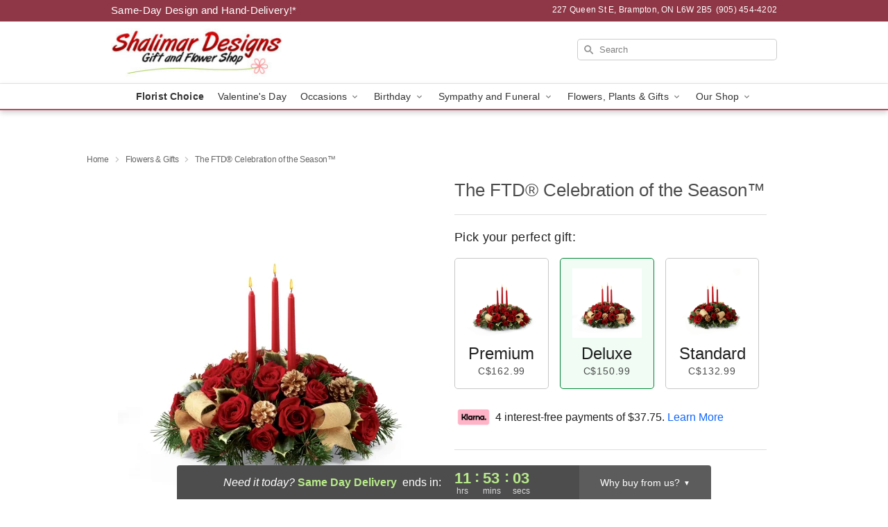

--- FILE ---
content_type: text/html; charset=UTF-8
request_url: https://www.shalimardesigns.com/flowers/the-ftd-celebration-of-the-season
body_size: 24289
content:
<!DOCTYPE html>
<html lang="en">

<head>
  <meta charset="UTF-8">
<meta name="msvalidate.01" content="" />
<meta name="verify-v1" content="XhZP0CODj6pHPWhi1FSquu1841UU6QeHunqdDiwLtiU" />
<meta name="google-site-verification" content="XhZP0CODj6pHPWhi1FSquu1841UU6QeHunqdDiwLtiU" />
<meta name="y_key" content="" />
<meta http-equiv="X-UA-Compatible" content="IE=edge" />
<meta http-equiv="Cache-Control" content="max-age=86400" />
<meta name="description" content="Order The FTD&reg; Celebration of the Season&trade;  for delivery in Brampton. Same day delivery available from Shalimar Flower Shop." />
<meta id="viewport" name="viewport" content="width=device-width, initial-scale=1">
<meta http-equiv="Content-Language" content="en-us" />  <link rel="preconnect" href="https://www.lovingly.com/" crossorigin> <link rel="dns-prefetch" href="https://www.lovingly.com/"><link rel="preconnect" href="https://res.cloudinary.com/" crossorigin> <link rel="dns-prefetch" href="https://res.cloudinary.com/"><link rel="preconnect" href="https://www.google.com/" crossorigin> <link rel="dns-prefetch" href="https://www.google.com/"><link rel="preconnect" href="https://fonts.gstatic.com/" crossorigin> <link rel="dns-prefetch" href="https://fonts.gstatic.com/"><link rel="preconnect" href="https://maps.google.com/" crossorigin> <link rel="dns-prefetch" href="https://maps.google.com/"><link rel="preconnect" href="https://ajax.googleapis.com/" crossorigin> <link rel="dns-prefetch" href="https://ajax.googleapis.com/"><link rel="preconnect" href="https://fonts.gstatic.com/" crossorigin> <link rel="dns-prefetch" href="https://fonts.gstatic.com/">
  
  <meta property="og:url" content="https://www.shalimardesigns.com/flowers/the-ftd-celebration-of-the-season" />
<meta property="og:type" content="website" />
<meta property="og:title" content="Send The FTD&amp;reg; Celebration of the Season&amp;trade;  in Brampton, ON - Shalimar Flower Shop" />
<meta property="og:description" content="Order The FTD&reg; Celebration of the Season&trade;  for delivery in Brampton. Same day delivery available from Shalimar Flower Shop." />
 
<meta property="og:image" content="http://res.cloudinary.com/ufn/image/upload/c_pad,f_auto,h_154,w_154/qsg3lb9lsk5ohohcfstb.jpg" />

<meta property="og:image:secure_url" content="https://res.cloudinary.com/ufn/image/upload/c_pad,f_auto,h_154,w_154/qsg3lb9lsk5ohohcfstb.jpg" />


<!-- Twitter cards -->

<meta name="twitter:card" content="summary_large_image">
<meta name="twitter:site" content="https://www.shalimardesigns.com/flowers/the-ftd-celebration-of-the-season">
<meta name="twitter:creator" content="">
<meta name="twitter:title" content="Send The FTD&reg; Celebration of the Season&trade;  in Brampton, ON - Shalimar Flower Shop">
<meta name="twitter:description" content="Order The FTD&reg; Celebration of the Season&trade;  for delivery in Brampton. Same day delivery available from Shalimar Flower Shop.">
<meta name="twitter:image" content="https://res.cloudinary.com/ufn/image/upload/c_pad,f_auto,h_154,w_154/qsg3lb9lsk5ohohcfstb.jpg">
  
    <link rel="canonical" href="https://www.shalimardesigns.com/flowers/the-ftd-celebration-of-the-season" />

  <!-- secure Fav and touch icons -->
<link rel="apple-touch-icon" sizes="57x57" href="https://res.cloudinary.com/ufn/image/upload/c_pad,h_57,w_57,fl_progressive,f_auto,q_auto/v1654277644/lovingly-logos/lovingly-favicon.ico">
<link rel="apple-touch-icon" sizes="114x114" href="https://res.cloudinary.com/ufn/image/upload/c_pad,h_114,w_114,fl_progressive,f_auto,q_auto/v1654277644/lovingly-logos/lovingly-favicon.ico">
<link rel="apple-touch-icon" sizes="72x72" href="https://res.cloudinary.com/ufn/image/upload/c_pad,h_72,w_72,fl_progressive,f_auto,q_auto/v1654277644/lovingly-logos/lovingly-favicon.ico">
<link rel="apple-touch-icon-precomposed" href="https://res.cloudinary.com/ufn/image/upload/c_pad,h_57,w_57,fl_progressive,f_auto,q_auto/v1654277644/lovingly-logos/lovingly-favicon.ico">
<link rel="shortcut icon" href="https://res.cloudinary.com/ufn/image/upload/c_scale,h_15,w_15,fl_progressive,f_auto,q_auto/v1654277644/lovingly-logos/lovingly-favicon.ico">

  <title>
    Send The FTD&reg; Celebration of the Season&trade;  in Brampton, ON - Shalimar Flower Shop  </title>

    <script>
  window.storeCurrency = 'USD';
  </script>

    

<script>


var jsdata = {"gtm_code":"GTM-PTBBP8FF","site_identifier":"www.shalimardesigns.com","site_ga4_id":"G-95HJ7QE9Z1"};

// Initialize the data layer with site identifier and optional GA4/AdWords IDs
window.dataLayer = window.dataLayer || [];
var dataLayerInit = {
  'site_identifier': jsdata.site_identifier
};

// Add GA4 ID if available
if (jsdata.site_ga4_id) {
  dataLayerInit['site_ga4_id'] = jsdata.site_ga4_id;
}

// Add AdWords conversion ID if available
if (jsdata.site_adwords_id) {
  dataLayerInit['site_adwords_id'] = jsdata.site_adwords_id;
}

window.dataLayer.push(dataLayerInit);

// Google Tag Manager
(function(w,d,s,l,i){w[l]=w[l]||[];w[l].push({'gtm.start':
new Date().getTime(),event:'gtm.js'});var f=d.getElementsByTagName(s)[0],
j=d.createElement(s),dl=l!='dataLayer'?'&l='+l:'';j.async=true;j.src=
'https://gtm.lovingly.com/gtm.js?id='+i+dl;f.parentNode.insertBefore(j,f);
})(window,document,'script','dataLayer',jsdata.gtm_code);
// End Google Tag Manager

</script>
  <link rel='stylesheet' href='/css/theme/gambit/gambit_single-product.css?v=1769105920'></link><link rel='preload' href='/css/theme/gambit/gambit_master.css?v=1769105920' as='style' onload='this.onload=null;this.rel="stylesheet"'></link><link rel='preload' href='/css/theme/gambit/gambit_skin_white_raspberry.css?v=1769105920' as='style' onload='this.onload=null;this.rel="stylesheet"'></link>
  
    <script type="application/ld+json">
{
    "@context": "https://schema.org",
    "@type": "Florist",
    "@id": "https://www.shalimardesigns.com#business",
    "name": "Shalimar Flower Shop",
    "url": "https://www.shalimardesigns.com",
    "legalName": "13314171 Canada Inc.",
    "description": "Order The FTD\u00ae Celebration of the Season\u2122  for delivery in Brampton. Same day delivery available from Shalimar Flower Shop.",
    "logo": "https://res.cloudinary.com/ufn/image/upload/v1416839008/shop-logos/shalimardesigns_logo.gif",
    "image": [
        "https://res.cloudinary.com/ufn/image/upload/v1487123135/thor_splash/spring/Spring_Mobile.jpg"
    ],
    "priceRange": "$$",
    "telephone": "+19054544202",
    "email": "wecare@shalimardesigns.com",
    "currenciesAccepted": "CAD",
    "acceptedPaymentMethod": [
        "Cash",
        "CreditCard"
    ],
    "foundingDate": "1987",
    "address": {
        "@type": "PostalAddress",
        "streetAddress": "227 Queen St E",
        "addressLocality": "Brampton",
        "addressRegion": "ON",
        "postalCode": "L6W 2B5",
        "addressCountry": "CA"
    },
    "geo": {
        "@type": "GeoCoordinates",
        "latitude": 43.694607,
        "longitude": -79.750633
    },
    "hasMap": "https://www.google.com/maps/dir/?api=1\u0026destination=43.69460700,-79.75063300\u0026travelmode=driving",
    "openingHours": [
        "Su 10:00:00-16:00:00",
        "Mo 09:00:00-18:00:00",
        "Tu 09:00:00-18:00:00",
        "We 09:00:00-18:00:00",
        "Th 09:00:00-18:00:00",
        "Fr 09:00:00-18:00:00",
        "Sa 09:00:00-18:00:00"
    ],
    "sameAs": [
        "https://www.google.com/maps?cid=10766720578259857502\u0026_ga=2.93637725.1782492175.1539106287-2106337347.1535485067",
        "https://www.facebook.com/Shalimarflowershop",
        "https://twitter.com/nulafa1",
        "https://www.instagram.com/shalimarflowershop",
        "http://www.purplerose.ca",
        "https://www.instagram.com/shalimarflowershop"
    ],
    "contactPoint": {
        "@type": "ContactPoint",
        "contactType": "customer service",
        "telephone": "+19054544202",
        "email": "wecare@shalimardesigns.com",
        "areaServed": "Brampton ON",
        "availableLanguage": [
            "English"
        ]
    },
    "areaServed": {
        "@type": "AdministrativeArea",
        "name": "Brampton, ON"
    },
    "makesOffer": [
        {
            "@type": "Offer",
            "name": "The Florist Designed Bouquet by FTD\u00ae",
            "price": "39.99",
            "priceCurrency": "CAD",
            "availability": "https://schema.org/InStock",
            "url": "https://www.shalimardesigns.com/flowers/the-florist-designed-bouquet-by-ftd"
        },
        {
            "@type": "Offer",
            "name": "Same-Day Flower Delivery Service",
            "price": "1.99",
            "priceCurrency": "CAD",
            "availability": "https://schema.org/InStock",
            "url": "https://www.shalimardesigns.com/delivery-policy"
        }
    ]
}
</script>

  
</head>

<body class="body
             white-skin">
    
<!-- Google Tag Manager (noscript) -->
<noscript><iframe src="https://gtm.lovingly.com/ns.html?id=GTM-PTBBP8FF"
height="0" width="0" style="display:none;visibility:hidden"></iframe></noscript>
<!-- End Google Tag Manager (noscript) -->

  <a class="main-content-link" href="#maincontent">Skip to main content</a>

  <div id="covidModal" role="dialog" aria-label="Covid-19 Modal" class="reveal-modal animated medium covid-modal" data-reveal>

  <p>For our<strong> freshest, most beautiful blooms, please shop our <a href="/flowers/the-florist-designed-bouquet-by-ftd" title="Florist Choice">Florist’s Choice</a> options,</strong> as we may be experiencing
      delays in receiving shipments of certain flower types.
  </p>

  <p>Please note that for all other orders, we may need to replace stems so we can deliver the freshest bouquet possible, and we may have to use a different vase.</p>

  <p>We promise to always deliver a  <strong>fresh, beautiful, and completely one-of-a-kind gift</strong> of the same or greater value as what you selected.<p>

  <p>Deliveries may also be impacted by COVID-19 restrictions. Rest assured that we are taking all recommended precautions to ensure customer satisfaction and safety.
    <br>
    <br>
    Delivery impacts may include:</p>
  <ul>
    <li>Restricted deliveries to hospitals or nursing homes </li>
    <li>Restricted deliveries to office buildings </li>
    <li>Restricted access to certain regional areas</li>
  </ul>

  <p>In addition, we may be using “no contact” delivery procedures. After confirming that the
    recipient is available to accept, their gift will be left at the door and the delivery driver will step back a
    safe distance to ensure they receive their gift.</p>

  <p>Please see our <a href="/about-us" aria-label="About Us">About Us</a> page for more details. We appreciate
        your understanding and support!</p>

  <a class="close-reveal-modal" aria-label="Close Covid-19 modal" tabindex="0" role="button">&#215;</a>

</div>

<div id="deliveryLaterModal" role="dialog" aria-label="Delivery Later Modal" aria-modal="true" class="reveal-modal animated medium covid-modal delivery-later-modal" data-reveal>

  <img class="delivery-later-modal__logo b-lazy" src="[data-uri]" data-src="https://res.cloudinary.com/ufn/image/upload/v1586371085/gift-now-logo_xqjmjz.svg" alt="Gift Now, Deliver Later logo">

  <div id="delivery-later-title" class="delivery-later-modal-title">Gift Now, Deliver Later</div>

  <p class="delivery-later-modal-subtitle">With <strong>Gift Now, Deliver Later</strong>, you'll send smiles twice! Here's how:</p>
  <img class="delivery-later-modal__small-image b-lazy" src="[data-uri]" data-src="https://res.cloudinary.com/ufn/image/upload/v1675263741/gift-card_yjh09i.svg" alt="Gift Card Logo">
  <p class="delivery-later-modal__instructions-copy">SMILE 1
  </p>
  <p>When you complete your purchase, your lucky recipient will instantly receive a surprise email that includes your card message and a picture of the flowers you chose.</p>
  <img class="delivery-later-modal__small-image b-lazy" src="[data-uri]" data-src="https://res.cloudinary.com/ufn/image/upload/v1675263852/Flowers_gsren6.svg" alt="Flowers logo">
  <p class="delivery-later-modal__instructions-copy">SMILE 2</p>

  <p>As soon as possible (usually within two weeks), we'll contact your recipient to schedule delivery of their gorgeous floral gift. Trust us, it'll be worth the wait! </p>

  <a class="close-reveal-modal" aria-label="Close Gift Now, Deliver Later modal" tabindex="0" role="button">&#215;</a>

</div>

<div id="alcoholModal" role="dialog" aria-label="Alcohol Modal" aria-modal="true" class="reveal-modal animated medium covid-modal" data-reveal>

  <p id="alcohol-modal-title"><strong>Wine for every occasion</strong></p>

  <p>We offer a wide-selection of premium wines to perfectly pair with your floral gift.</p>

  <p>Ordering a bottle (or two!) from our site is easy. Just make sure that:</p>
  <ul>
    <li>You're 21 or older</li>
    <li>The person picking up or receiving the delivery is 21 or older</li>
  </ul>

  <a class="close-reveal-modal" aria-label="Close alcohol modal" tabindex="0" role="button">&#215;</a>

</div>      <!-- Hidden trigger link for the modal -->
    <a href="#" data-reveal-id="coupon-modal" style="display: none;">Open Coupon Details</a>

    <div id="coupon-modal" class="reveal-modal animated small" data-reveal role="dialog" aria-label="coupon-modal-title" aria-modal="true">
        <div class="coupon-modal-content">
            <div class="coupon-modal-close">
                <div class="close-icon">
                    <a class="close-reveal-modal" aria-label="Close modal" tabindex="0" role="button">&#215;</a>
                </div>
            </div>
            <div class="coupon-modal-text">
                <p id="coupon-modal-title" class="banner-modal-content"></p>
            </div>
        </div>
    </div>

    <script>
        window.couponData = [];
    </script>

 
  
  
    <header id="stickyHeader">
            <div class="header__top-banner theme__background-color--dark">
        <div class="row">

          <div class="sticky__content">

            <!-- Sticky content -->
            <div class="sticky__store-name">
              <a class="JSVAR__lovingly-exclusive-override-slug" href="/" title="Shalimar Flower Shop - Brampton Flower Delivery" notranslate>
                Shalimar Flower Shop              </a>
            </div>
            <div class="sticky__assurance">100% Florist-Designed and Hand-Delivered!</div>

          </div>

          <div class="header__text-container">
            <!-- Non-sticky content -->
            <div class="header__established">
              <a class="JSVAR__lovingly-exclusive-override-slug" href="/delivery-policy#:~:text=Same%20Day%20Delivery,-%3A" aria-label="Delivery Policy" title="Same-Day Design and Hand-Delivery!" target="_blank">
                Same-Day Design and Hand-Delivery!*
              </a>
            </div>

            <div class="header__phone-address">
                              <span id="store_address" style="margin-right: 5px;"> 
                  227 Queen St E, 
                                    Brampton, 
                  ON 
                  L6W 2B5 
                </span>
                <span id="store_phone"> 
                  (905) 454-4202 
                </span>
                          </div>
          </div>

        </div>

      </div>

      <div class="header__solid-skin-container">

        <div class="row header__container">

          <div class="header">

            <!-- Left column -->
<div class="hide-for-small header__logo-container ieLogoContainer">

  <div>

    <a href="/" aria-label="Shalimar Flower Shop" class="JSVAR__lovingly-exclusive-override-slug header__logo-image-container header__logo-text" id="fittext1" title="Shalimar Flower Shop - Brampton Flower Delivery">

      <figure><img loading="eager" alt="Flower delivery in Brampton ON image" src="https://res.cloudinary.com/ufn/image/upload/c_pad,f_auto,q_auto,fl_progressive/shalimardesigns_logo" /><figcaption>Shalimar Flower Shop - Flower Delivery in Brampton, ON</figcaption></figure>
    </a>
  </div>

</div>
            <!-- Center column -->
<div class="hide-for-small free-delivery__container ">

  
    &nbsp;
  
</div>

            <!-- Right column -->
            <div class="hide-for-small header__right-column logo_vert_align header__no-free-delivery">

              <!-- Search Bar -->
<div class="search__container ">
  
  <form action="/categories/searchProds" role="search" class="search-form" id="search-form-desktop" method="get" accept-charset="utf-8">
  <input name="sr" class="search-field search-input left" aria-label="Search" placeholder="Search" id="search-input-gambit-desktop" type="text"/>
  <input type="hidden" name="s_en" id="search-endesktop"/>
  <input class="hide" aria-hidden="1" type="submit" value="Submit Search Form"/>
  <label class="placeholder-label" id="search-placeholder-fallback-desktop">Search</label>

</form>
</div><!--/search__container-->

            </div>

          </div>

        </div>

      </div>

      <!-- NAVIGATION -->
      
<section class="mobile-navigation-bar" id="mobile-navigation-bar">
  <div class="mobile-navigation-bar__toggle hide-mobile-nav">
    <div id="toggle-nav" class="hamburger hamburger--squeeze js-hamburger">
      <div class="hamburger-box">
        <div class="hamburger-inner"></div>
      </div>
    </div>
  </div>
  <div class="mobile-navigation-bar__name hide-mobile-nav">
    <a class="JSVAR__lovingly-exclusive-override-slug" title="Shalimar Flower Shop" href="/">
      Shalimar Flower Shop    </a>
  </div>
  <div class="mobile-navigation-bar__right-section hide-mobile-nav">
    <button id="searchIcon" type="submit" alt="Open search input">
    <img width="19" height="19" alt="search glass icon"
        src="https://res.cloudinary.com/ufn/image/upload/w_19,h_19,f_auto,q_auto/v1472224554/storefront_assets/search.png" />
</button>
    <!-- Back button : id backNext -->
<div class="back-next-button__container" id="backNext">
    <button type="button" role="button"  class="back-next-button" id="navBackButton">
        <img height="auto" src="https://res.cloudinary.com/ufn/image/upload/v1570470309/arrow_upward-24px_gjozgt.svg"
            alt="Back arrow" />
    </button>
</div>  </div>

  <div id="mobileSearchContainer" class="search-form__container hide-mobile-nav">
    <!-- Search Bar -->
<div class="search__container ">
  
  <form action="/categories/searchProds" role="search" class="search-form" id="search-form-mobile" method="get" accept-charset="utf-8">
  <input name="sr" class="search-field search-input left" aria-label="Search" placeholder="Search" id="search-input-gambit-mobile" type="text"/>
  <input type="hidden" name="s_en" id="search-enmobile"/>
  <input class="hide" aria-hidden="1" type="submit" value="Submit Search Form"/>
  <label class="placeholder-label" id="search-placeholder-fallback-mobile">Search</label>

</form>
</div><!--/search__container-->
  </div>

  <div class="mobile-navigation__side-list hide-mobile-nav" id="mobile-nav-sidebar">
    <ul>
      <li class="sr-only">Nav Menu</li>
    </ul>
  </div>

  <div role="navigation" id="mobile-nav-content" class="mobile-navigation__main-list hide-mobile-nav">
    <ul>
      <!-- DEAL OF THE DAY -->
      <li class="mobile-navigation__list-item promoted-product-link">
        <a href="/flowers/the-florist-designed-bouquet-by-ftd" title="View Florist Choice Product" class="mobile-navigation__deal-link JSVAR__lovingly-exclusive-override-slug" aria-label="Florist Choice">Florist Choice</a>      </li>

      <!-- FEATURED CATEGORY -->
                      <li class="mobile-navigation__list-item">
          <a href="/valentines-day" class="">Valentine's Day</a>        </li>
      
            
      <li class="mobile-navigation__list-item mobile-navigation__has-dropdown">
        <button type="button" role="button" aria-haspopup="true" aria-expanded="false" class="mobile-navigation__dropdown-button"
          data-ul="occasions">Occasions          <svg role="presentation" class="right-carat" xmlns="http://www.w3.org/2000/svg" width="24" height="24" viewBox="0 0 24 24">
            <path data-name="Path 731" d="M8.59,16.59,13.17,12,8.59,7.41,10,6l6,6-6,6Z" fill="#000" ></path>
            <path data-name="Path 732" d="M0,0H24V24H0Z" fill="none" ></path>
          </svg>
        </button>
        <ul id="occasions">
          
<ul class="navigation__dropdown-list split-column"><li><a href="/valentines-day" title="Visit the Valentine's Day category" class="">Valentine's Day</a></li><li><a href="/winter" title="Visit the Winter category" class="">Winter</a></li><li><a href="/birthday" title="Visit the Birthday category" class="">Birthday</a></li><li><a href="/sympathy-and-funeral" title="Visit the Sympathy and Funeral category" class="">Sympathy and Funeral</a></li><li><a href="/any-occasion" title="Visit the Any Occasion category" class="">Any Occasion</a></li><li><a href="/love-and-romance" title="Visit the Love and Romance category" class="">Love and Romance</a></li><li><a href="/thinking-of-you" title="Visit the Thinking of You category" class="">Thinking of You</a></li><li><a href="/im-sorry-flowers" title="Visit the I'm Sorry Flowers category" class="">I'm Sorry Flowers</a></li><li><a href="/new-baby" title="Visit the New Baby category" class="">New Baby</a></li><li><a href="/get-well" title="Visit the Get Well category" class="">Get Well</a></li><li><a href="/anniversary" title="Visit the Anniversary category" class="">Anniversary</a></li><li><a href="/just-because" title="Visit the Just Because category" class="">Just Because</a></li><li><a href="/thank-you" title="Visit the Thank You category" class="">Thank You</a></li><li><a href="/congratulations" title="Visit the Congratulations category" class="">Congratulations</a></li><li><a href="/business-gifting" title="Visit the Business Gifting category" class="">Business Gifting</a></li></ul>
        </ul>
      </li>
            
      <li class="mobile-navigation__list-item mobile-navigation__has-dropdown">
        <button type="button" role="button" aria-haspopup="true" aria-expanded="false" class="mobile-navigation__dropdown-button"
          data-ul="birthday">Birthday          <svg role="presentation" class="right-carat" xmlns="http://www.w3.org/2000/svg" width="24" height="24" viewBox="0 0 24 24">
            <path data-name="Path 731" d="M8.59,16.59,13.17,12,8.59,7.41,10,6l6,6-6,6Z" fill="#000" ></path>
            <path data-name="Path 732" d="M0,0H24V24H0Z" fill="none" ></path>
          </svg>
        </button>
        <ul id="birthday">
          
<ul class="navigation__dropdown-list "><li><a href="/birthday" title="Visit the All Birthday category" class="">All Birthday</a></li><li><a href="/birthday-for-friend" title="Visit the Birthday for Friend category" class="">Birthday for Friend</a></li><li><a href="/birthday-for-her" title="Visit the Birthday for Her category" class="">Birthday for Her</a></li><li><a href="/birthday-for-mom" title="Visit the Birthday for Mom category" class="">Birthday for Mom</a></li><li><a href="/birthday-for-colleague" title="Visit the Birthday for Colleague category" class="">Birthday for Colleague</a></li><li><a href="/birthday-gift-baskets" title="Visit the Birthday Gift Baskets category" class="">Birthday Gift Baskets</a></li><li><a href="/birthday-for-him" title="Visit the Birthday for Him category" class="">Birthday for Him</a></li></ul>
        </ul>
      </li>
            
      <li class="mobile-navigation__list-item mobile-navigation__has-dropdown">
        <button type="button" role="button" aria-haspopup="true" aria-expanded="false" class="mobile-navigation__dropdown-button"
          data-ul="sympathy_and_funeral">Sympathy and Funeral          <svg role="presentation" class="right-carat" xmlns="http://www.w3.org/2000/svg" width="24" height="24" viewBox="0 0 24 24">
            <path data-name="Path 731" d="M8.59,16.59,13.17,12,8.59,7.41,10,6l6,6-6,6Z" fill="#000" ></path>
            <path data-name="Path 732" d="M0,0H24V24H0Z" fill="none" ></path>
          </svg>
        </button>
        <ul id="sympathy_and_funeral">
          
<ul class="navigation__dropdown-list split-column"><li><a href="/sympathy-and-funeral" title="Visit the All Sympathy and Funeral category" class="">All Sympathy and Funeral</a></li><li><a href="/loss-of-a-pet" title="Visit the Loss of a Pet category" class="">Loss of a Pet</a></li></ul>
        </ul>
      </li>
            
      <li class="mobile-navigation__list-item mobile-navigation__has-dropdown">
        <button type="button" role="button" aria-haspopup="true" aria-expanded="false" class="mobile-navigation__dropdown-button"
          data-ul="flowers__plants___gifts">Flowers, Plants & Gifts          <svg role="presentation" class="right-carat" xmlns="http://www.w3.org/2000/svg" width="24" height="24" viewBox="0 0 24 24">
            <path data-name="Path 731" d="M8.59,16.59,13.17,12,8.59,7.41,10,6l6,6-6,6Z" fill="#000" ></path>
            <path data-name="Path 732" d="M0,0H24V24H0Z" fill="none" ></path>
          </svg>
        </button>
        <ul id="flowers__plants___gifts">
          
<ul class="navigation__dropdown-list triple-column"><li class="navigation__subnav-list"><div class="navigation__dropdown-title">Flower Type</div><ul class="navigation__dropdown-list"><li><a href="/sunflowers" title="Visit the Sunflowers category" class="">Sunflowers</a></li><li><a href="/orchids" title="Visit the Orchids category" class="">Orchids</a></li><li><a href="/lilies" title="Visit the Lilies category" class="">Lilies</a></li><li><a href="/roses" title="Visit the Roses category" class="">Roses</a></li></ul></li><li class="navigation__subnav-list"><div class="navigation__dropdown-title">Plants</div><ul class="navigation__dropdown-list"><li><a href="/green-plants" title="Visit the Green Plants category" class="">Green Plants</a></li><li><a href="/blooming-plants" title="Visit the Blooming Plants category" class="">Blooming Plants</a></li><li><a href="/orchid-plants" title="Visit the Orchid Plants category" class="">Orchid Plants</a></li></ul></li><li class="navigation__subnav-list"><div class="navigation__dropdown-title">Color</div><ul class="navigation__dropdown-list"><li><a href="/purple" title="Visit the Purple category" class="">Purple</a></li><li><a href="/pink" title="Visit the Pink category" class="">Pink</a></li><li><a href="/mixed" title="Visit the Mixed category" class="">Mixed</a></li><li><a href="/yellow" title="Visit the Yellow category" class="">Yellow</a></li><li><a href="/white" title="Visit the White category" class="">White</a></li><li><a href="/green" title="Visit the Green category" class="">Green</a></li><li><a href="/orange" title="Visit the Orange category" class="">Orange</a></li><li><a href="/red" title="Visit the Red category" class="">Red</a></li><li><a href="/blue" title="Visit the Blue category" class="">Blue</a></li></ul></li><li class="navigation__subnav-list"><div class="navigation__dropdown-title">Collections</div><ul class="navigation__dropdown-list"><li><a href="/premium-collection" title="Visit the Premium Collection category" class="">Premium Collection</a></li><li><a href="/gift-baskets" title="Visit the Gift Baskets category" class="">Gift Baskets</a></li><li><a href="/modern" title="Visit the Modern category" class="">Modern</a></li><li><a href="/our-custom-designs" title="Visit the Our Custom Designs category" class="">Our Custom Designs</a></li></ul></li><li class="navigation__subnav-list"><div class="navigation__dropdown-title">By Price</div><ul class="navigation__dropdown-list"><li><a href="/flowers-under-50" title="Visit the Flowers Under $50 category" class="">Flowers Under $50</a></li><li><a href="/flowers-50-to-60" title="Visit the Flowers $50 to $60 category" class="">Flowers $50 to $60</a></li><li><a href="/flowers-60-to-80" title="Visit the Flowers $60 to $80 category" class="">Flowers $60 to $80</a></li><li><a href="/flowers-over-80" title="Visit the Flowers Over $80 category" class="">Flowers Over $80</a></li></ul></li></ul>
        </ul>
      </li>
      
      <li class="mobile-navigation__list-item mobile-navigation__has-dropdown">
        <button type="button" role="button" aria-haspopup="true" aria-expanded="false" data-ul="our-shop" class="mobile-navigation__dropdown-button" title="Learn more about our shop">
          OUR SHOP
          <svg role="presentation" class="right-carat" xmlns="http://www.w3.org/2000/svg" width="24" height="24" viewBox="0 0 24 24">
            <path id="Path_731" data-name="Path 731" d="M8.59,16.59,13.17,12,8.59,7.41,10,6l6,6-6,6Z" fill="#000" />
            <path id="Path_732" data-name="Path 732" d="M0,0H24V24H0Z" fill="none" />
          </svg>
        </button>
        <ul id="our-shop">
          <li><a title="Visit Delivery Policy" href="/delivery-policy">Delivery Policy</a></li>          <li>
            <a href="/about-us">About Us</a>          </li>
          
                      <div class="navigation__dropdown-title">Flower Delivery</div>
            <ul class="navigation__dropdown-list">
              <li><a title="Flower Delivery in Richmond Hill, ON" aria-label="Flower Delivery in Richmond Hill, ON" href="/flower-delivery/on/richmond-hill">Richmond Hill, ON</a></li><li><a title="Flower Delivery in Woodbridge, ON" aria-label="Flower Delivery in Woodbridge, ON" href="/flower-delivery/on/woodbridge">Woodbridge, ON</a></li><li><a title="Flower Delivery in Georgetown, ON" aria-label="Flower Delivery in Georgetown, ON" href="/flower-delivery/on/georgetown">Georgetown, ON</a></li><li><a title="Flower Delivery in Brampton West, ON" aria-label="Flower Delivery in Brampton West, ON" href="/flower-delivery/on/brampton-west">Brampton West, ON</a></li><li><a title="Flower Delivery in Brampton West Central, ON" aria-label="Flower Delivery in Brampton West Central, ON" href="/flower-delivery/on/brampton-west-central">Brampton West Central, ON</a></li><li><a title="Flower Delivery in Brampton South, ON" aria-label="Flower Delivery in Brampton South, ON" href="/flower-delivery/on/brampton-south">Brampton South, ON</a></li><li><a title="Flower Delivery in Brampton Southwest, ON" aria-label="Flower Delivery in Brampton Southwest, ON" href="/flower-delivery/on/brampton-southwest">Brampton Southwest, ON</a></li><li><a title="Flower Delivery in Brampton Southeast, ON" aria-label="Flower Delivery in Brampton Southeast, ON" href="/flower-delivery/on/brampton-southeast">Brampton Southeast, ON</a></li><li><a title="Flower Delivery in Brampton Central, ON" aria-label="Flower Delivery in Brampton Central, ON" href="/flower-delivery/on/brampton-central">Brampton Central, ON</a></li><li><a title="Flower Delivery in Brampton East, ON" aria-label="Flower Delivery in Brampton East, ON" href="/flower-delivery/on/brampton-east">Brampton East, ON</a></li>            </ul>
                    
        </ul>
      </li>

    </ul>
  </div>

  <!-- Mobile View -->
<div role="timer" class="countdown-timer__mobile show-for-small hide-force" id="countdownTimerv2ContainerMobile">
      <div class="inner">

      <strong>
                <span id="deliveryDayTextMobile"></span>
      </strong>

      <div class="right-side-timer">
        <span class="small">&nbsp;Ends in:&nbsp;</span>
        <div id="countdownTimerv2Mobile" class="timer-mobile" notranslate></div>
      </div>
    </div>

    </div>
</section>
<nav role="navigation" class="navigation theme__border-color--medium"
  id="topbar">
  <ul class="navigation__main-list">

    <!-- DEAL OF THE DAY -->
    <li class="navigation__main-link no-dropdown promoted-product-link">
      <strong>
        <a href="/flowers/the-florist-designed-bouquet-by-ftd" title="View Florist Choice Product" class="navigation__main-link-item JSVAR__lovingly-exclusive-override-slug" aria-label="Florist Choice">Florist Choice</a>      </strong>
    </li>

    <!-- FEATURED CATEGORY -->
                  <li class="navigation__main-link no-dropdown">
          <a href="/valentines-day" class="navigation__main-link-item ">Valentine's Day</a>        </li>
    
          
      <!-- Inject Sympathy Funeral category into this place -->
                                  <!-- <li class="navigation__main-link no-dropdown"> -->
                      <!-- </li> -->
              
      <li class="navigation__main-link navigation__has-dropdown">
        <button type="button" role="button" aria-haspopup="true" aria-expanded="false" class="navigation__main-link-item">Occasions <img
            class="b-lazy carat" src=[data-uri]
            data-src="https://res.cloudinary.com/ufn/image/upload/v1571166165/down-carat_lpniwv"
            alt="Dropdown down carat" /></button>
        <div class="navigation__dropdown">
          <div class="navigation__dropdown-content">
            <div class="navigation__dropdown-list-wrapper">
              <div class="navigation__dropdown-title">Occasions</div>
              
<ul class="navigation__dropdown-list split-column"><li><a href="/valentines-day" title="Visit the Valentine's Day category" class="">Valentine's Day</a></li><li><a href="/winter" title="Visit the Winter category" class="">Winter</a></li><li><a href="/birthday" title="Visit the Birthday category" class="">Birthday</a></li><li><a href="/sympathy-and-funeral" title="Visit the Sympathy and Funeral category" class="">Sympathy and Funeral</a></li><li><a href="/any-occasion" title="Visit the Any Occasion category" class="">Any Occasion</a></li><li><a href="/love-and-romance" title="Visit the Love and Romance category" class="">Love and Romance</a></li><li><a href="/thinking-of-you" title="Visit the Thinking of You category" class="">Thinking of You</a></li><li><a href="/im-sorry-flowers" title="Visit the I'm Sorry Flowers category" class="">I'm Sorry Flowers</a></li><li><a href="/new-baby" title="Visit the New Baby category" class="">New Baby</a></li><li><a href="/get-well" title="Visit the Get Well category" class="">Get Well</a></li><li><a href="/anniversary" title="Visit the Anniversary category" class="">Anniversary</a></li><li><a href="/just-because" title="Visit the Just Because category" class="">Just Because</a></li><li><a href="/thank-you" title="Visit the Thank You category" class="">Thank You</a></li><li><a href="/congratulations" title="Visit the Congratulations category" class="">Congratulations</a></li><li><a href="/business-gifting" title="Visit the Business Gifting category" class="">Business Gifting</a></li></ul>            </div>
            <div class="navigation__dropdown-divider"></div>
            <div class="navigation__dropdown-promo">
              <a href="/flowers/the-florist-designed-bouquet-by-ftd" class="navigation__dropdown-promo-link" aria-label="Florist Choice"><img alt="Your expert designer will create a unique hand-crafted arrangement." width="304" height="140" src="https://res.cloudinary.com/ufn/image/upload/f_auto,q_auto,fl_progressive,w_304,h_140/Covid-Desktop-Nav-Banner_ynp9ab"></a>            </div>
          </div>
        </div>
      </li>
          
      <!-- Inject Sympathy Funeral category into this place -->
                                  <!-- <li class="navigation__main-link no-dropdown"> -->
                      <!-- </li> -->
              
      <li class="navigation__main-link navigation__has-dropdown">
        <button type="button" role="button" aria-haspopup="true" aria-expanded="false" class="navigation__main-link-item">Birthday <img
            class="b-lazy carat" src=[data-uri]
            data-src="https://res.cloudinary.com/ufn/image/upload/v1571166165/down-carat_lpniwv"
            alt="Dropdown down carat" /></button>
        <div class="navigation__dropdown">
          <div class="navigation__dropdown-content">
            <div class="navigation__dropdown-list-wrapper">
              <div class="navigation__dropdown-title">Birthday</div>
              
<ul class="navigation__dropdown-list split-column"><li><a href="/birthday" title="Visit the All Birthday category" class="">All Birthday</a></li><li><a href="/birthday-for-friend" title="Visit the Birthday for Friend category" class="">Birthday for Friend</a></li><li><a href="/birthday-for-her" title="Visit the Birthday for Her category" class="">Birthday for Her</a></li><li><a href="/birthday-for-mom" title="Visit the Birthday for Mom category" class="">Birthday for Mom</a></li><li><a href="/birthday-for-colleague" title="Visit the Birthday for Colleague category" class="">Birthday for Colleague</a></li><li><a href="/birthday-gift-baskets" title="Visit the Birthday Gift Baskets category" class="">Birthday Gift Baskets</a></li><li><a href="/birthday-for-him" title="Visit the Birthday for Him category" class="">Birthday for Him</a></li></ul>            </div>
            <div class="navigation__dropdown-divider"></div>
            <div class="navigation__dropdown-promo">
              <a href="/flowers/the-florist-designed-bouquet-by-ftd" class="navigation__dropdown-promo-link" aria-label="Florist Choice"><img alt="Your expert designer will create a unique hand-crafted arrangement." width="304" height="140" src="https://res.cloudinary.com/ufn/image/upload/f_auto,q_auto,fl_progressive,w_304,h_140/Covid-Desktop-Nav-Banner_ynp9ab"></a>            </div>
          </div>
        </div>
      </li>
          
      <!-- Inject Sympathy Funeral category into this place -->
                                  <!-- <li class="navigation__main-link no-dropdown"> -->
                      <!-- </li> -->
              
      <li class="navigation__main-link navigation__has-dropdown">
        <button type="button" role="button" aria-haspopup="true" aria-expanded="false" class="navigation__main-link-item">Sympathy and Funeral <img
            class="b-lazy carat" src=[data-uri]
            data-src="https://res.cloudinary.com/ufn/image/upload/v1571166165/down-carat_lpniwv"
            alt="Dropdown down carat" /></button>
        <div class="navigation__dropdown">
          <div class="navigation__dropdown-content">
            <div class="navigation__dropdown-list-wrapper">
              <div class="navigation__dropdown-title">Sympathy and Funeral</div>
              
<ul class="navigation__dropdown-list split-column"><li><a href="/sympathy-and-funeral" title="Visit the All Sympathy and Funeral category" class="">All Sympathy and Funeral</a></li><li><a href="/loss-of-a-pet" title="Visit the Loss of a Pet category" class="">Loss of a Pet</a></li></ul>            </div>
            <div class="navigation__dropdown-divider"></div>
            <div class="navigation__dropdown-promo">
              <a href="/flowers/the-florist-designed-bouquet-by-ftd" class="navigation__dropdown-promo-link" aria-label="Florist Choice"><img alt="Your expert designer will create a unique hand-crafted arrangement." width="304" height="140" src="https://res.cloudinary.com/ufn/image/upload/f_auto,q_auto,fl_progressive,w_304,h_140/Covid-Desktop-Nav-Banner_ynp9ab"></a>            </div>
          </div>
        </div>
      </li>
          
      <!-- Inject Sympathy Funeral category into this place -->
                                  <!-- <li class="navigation__main-link no-dropdown"> -->
                      <!-- </li> -->
              
      <li class="navigation__main-link navigation__has-dropdown">
        <button type="button" role="button" aria-haspopup="true" aria-expanded="false" class="navigation__main-link-item">Flowers, Plants & Gifts <img
            class="b-lazy carat" src=[data-uri]
            data-src="https://res.cloudinary.com/ufn/image/upload/v1571166165/down-carat_lpniwv"
            alt="Dropdown down carat" /></button>
        <div class="navigation__dropdown">
          <div class="navigation__dropdown-content">
            <div class="navigation__dropdown-list-wrapper">
              <div class="navigation__dropdown-title"></div>
              
<ul class="navigation__dropdown-list triple-column"><li class="navigation__subnav-list"><div class="navigation__dropdown-title">Flower Type</div><ul class="navigation__dropdown-list"><li><a href="/sunflowers" title="Visit the Sunflowers category" class="">Sunflowers</a></li><li><a href="/orchids" title="Visit the Orchids category" class="">Orchids</a></li><li><a href="/lilies" title="Visit the Lilies category" class="">Lilies</a></li><li><a href="/roses" title="Visit the Roses category" class="">Roses</a></li></ul></li><li class="navigation__subnav-list"><div class="navigation__dropdown-title">Plants</div><ul class="navigation__dropdown-list"><li><a href="/green-plants" title="Visit the Green Plants category" class="">Green Plants</a></li><li><a href="/blooming-plants" title="Visit the Blooming Plants category" class="">Blooming Plants</a></li><li><a href="/orchid-plants" title="Visit the Orchid Plants category" class="">Orchid Plants</a></li></ul></li><li class="navigation__subnav-list"><div class="navigation__dropdown-title">Color</div><ul class="navigation__dropdown-list"><li><a href="/purple" title="Visit the Purple category" class="">Purple</a></li><li><a href="/pink" title="Visit the Pink category" class="">Pink</a></li><li><a href="/mixed" title="Visit the Mixed category" class="">Mixed</a></li><li><a href="/yellow" title="Visit the Yellow category" class="">Yellow</a></li><li><a href="/white" title="Visit the White category" class="">White</a></li><li><a href="/green" title="Visit the Green category" class="">Green</a></li><li><a href="/orange" title="Visit the Orange category" class="">Orange</a></li><li><a href="/red" title="Visit the Red category" class="">Red</a></li><li><a href="/blue" title="Visit the Blue category" class="">Blue</a></li></ul></li><li class="navigation__subnav-list"><div class="navigation__dropdown-title">Collections</div><ul class="navigation__dropdown-list"><li><a href="/premium-collection" title="Visit the Premium Collection category" class="">Premium Collection</a></li><li><a href="/gift-baskets" title="Visit the Gift Baskets category" class="">Gift Baskets</a></li><li><a href="/modern" title="Visit the Modern category" class="">Modern</a></li><li><a href="/our-custom-designs" title="Visit the Our Custom Designs category" class="">Our Custom Designs</a></li></ul></li><li class="navigation__subnav-list"><div class="navigation__dropdown-title">By Price</div><ul class="navigation__dropdown-list"><li><a href="/flowers-under-50" title="Visit the Flowers Under $50 category" class="">Flowers Under $50</a></li><li><a href="/flowers-50-to-60" title="Visit the Flowers $50 to $60 category" class="">Flowers $50 to $60</a></li><li><a href="/flowers-60-to-80" title="Visit the Flowers $60 to $80 category" class="">Flowers $60 to $80</a></li><li><a href="/flowers-over-80" title="Visit the Flowers Over $80 category" class="">Flowers Over $80</a></li></ul></li></ul>            </div>
            <div class="navigation__dropdown-divider"></div>
            <div class="navigation__dropdown-promo">
              <a href="/flowers/the-florist-designed-bouquet-by-ftd" class="navigation__dropdown-promo-link" aria-label="Florist Choice"><img alt="Your expert designer will create a unique hand-crafted arrangement." width="304" height="140" src="https://res.cloudinary.com/ufn/image/upload/f_auto,q_auto,fl_progressive,w_304,h_140/Covid-Desktop-Nav-Banner_ynp9ab"></a>            </div>
          </div>
        </div>
      </li>
    
    <li class="navigation__main-link navigation__has-dropdown navigation__cms-dropdown split-column">
      <button type="button" role="button" aria-haspopup="true" aria-expanded="false" class="navigation__main-link-item">Our Shop <img class="b-lazy carat"
          src=[data-uri]
          data-src="https://res.cloudinary.com/ufn/image/upload/v1571166165/down-carat_lpniwv"
          alt="Dropdown down carat" /></button>
      <div class="navigation__dropdown">
        <div class="navigation__dropdown-content geo-landing">
          <ul class="navigation__dropdown-list cms-column">
            <li>
              <a href="/about-us" title="About our shop">About Us</a>            </li>
            <li>
              <a href="/delivery-policy" aria-label="Delivery Policy">Delivery &amp; Substitution
                Policy</a>
            </li>
            <li>
              <a href="/flowers" aria-label="All Flowers & Gifts">All Flowers & Gifts</a>
            </li>
                      </ul>
                        <div class="navigation__dropdown-title geo-landing-locations">
                Flower Delivery
                <ul class="navigation__dropdown-list">
                <li><a title="Flower Delivery in Richmond Hill, ON" aria-label="Flower Delivery in Richmond Hill, ON" href="/flower-delivery/on/richmond-hill">Richmond Hill, ON</a></li><li><a title="Flower Delivery in Woodbridge, ON" aria-label="Flower Delivery in Woodbridge, ON" href="/flower-delivery/on/woodbridge">Woodbridge, ON</a></li><li><a title="Flower Delivery in Georgetown, ON" aria-label="Flower Delivery in Georgetown, ON" href="/flower-delivery/on/georgetown">Georgetown, ON</a></li><li><a title="Flower Delivery in Brampton West, ON" aria-label="Flower Delivery in Brampton West, ON" href="/flower-delivery/on/brampton-west">Brampton West, ON</a></li><li><a title="Flower Delivery in Brampton West Central, ON" aria-label="Flower Delivery in Brampton West Central, ON" href="/flower-delivery/on/brampton-west-central">Brampton West Central, ON</a></li><li><a title="Flower Delivery in Brampton South, ON" aria-label="Flower Delivery in Brampton South, ON" href="/flower-delivery/on/brampton-south">Brampton South, ON</a></li><li><a title="Flower Delivery in Brampton Southwest, ON" aria-label="Flower Delivery in Brampton Southwest, ON" href="/flower-delivery/on/brampton-southwest">Brampton Southwest, ON</a></li><li><a title="Flower Delivery in Brampton Southeast, ON" aria-label="Flower Delivery in Brampton Southeast, ON" href="/flower-delivery/on/brampton-southeast">Brampton Southeast, ON</a></li><li><a title="Flower Delivery in Brampton Central, ON" aria-label="Flower Delivery in Brampton Central, ON" href="/flower-delivery/on/brampton-central">Brampton Central, ON</a></li><li><a title="Flower Delivery in Brampton East, ON" aria-label="Flower Delivery in Brampton East, ON" href="/flower-delivery/on/brampton-east">Brampton East, ON</a></li>                </ul>
              </div>
            
          <div class="navigation__dropdown-divider"></div>
          <div class="navigation__dropdown-promo">
            <a href="/flowers/the-florist-designed-bouquet-by-ftd" class="navigation__dropdown-promo-link" aria-label="Florist Choice"><img alt="Your expert designer will create a unique hand-crafted arrangement." width="304" height="140" src="https://res.cloudinary.com/ufn/image/upload/f_auto,q_auto,fl_progressive,w_304,h_140/Covid-Desktop-Nav-Banner_ynp9ab"></a>          </div>
        </div>
      </div>
    </li>

  </ul>

</nav>
    </header>
    <!-- End solid header container -->

          <!-- Desktop Version -->
<div role="timer" class="countdown-timer hide-for-small hide-force" id="countdownTimerv2ContainerDesktop">
  <div class="countdown-timer__top-container" id="toggleBlock">
    <div class="timer-container">
      <div class="inner">
        <div class="text">
          <em>
            <span id="deliveryDayPreText"></span>
          </em> 
            <strong>
                        <span id="deliveryDayTextDesktop"></span>
            </strong>&nbsp;ends in:&nbsp;
        </div>
        <div class="timer" id="countdownTimerv2Desktop">

        </div>
      </div>
    </div>
    <div class="assurance-container">
      Why buy from us?&nbsp;
      <span class="toggle-icon__close" id="toggleIconClose">&#x25b2;</span>
      <span class="toggle-icon__open" id="toggleIconOpen">&#x25bc;</span>
    </div>
  </div>
  <div class="countdown-timer__satisfaction-container" id="satisfactionBottomContainer">
    <div class="row">
      <div class="column">
        <div class="section-block">
          <div class="poa__section"><div class="poa__attention">100%</div><div class="poa__secondary">SATISFACTION <br> GUARANTEE</div></div>
        </div>
      </div>
        <div class="column">
          <div class="section-block">
            <div class="poa__section">
              <div class="poa__attention">REAL</div>
              <div class="poa__secondary">WE ARE A REAL
                <br/>LOCAL FLORIST
              </div>
            </div>
          </div>
        </div>
      <div class="column">
        <div class="section-block">
          <div class="poa__section"><div class="poa__attention">100%</div><div class="poa__secondary">FLORIST DESIGNED <br> AND HAND DELIVERED</div></div>
        </div>
      </div>
    </div>
      </div>
</div>
    
    <!-- Start CONTENT-->
    <main id="maincontent"
      class=" ">
      <script async>
  window.product = {"AccountProduct":{"id":"417124","account_id":"71670","product_id":"3377","seo_id":"226177","price":"132.99","deluxe_increment":"18.00","premium_increment":"30.00","deluxe_price":"150.99","premium_price":"162.99","num_sales":"8","is_virtual":false,"is_favorite":false,"is_active":true,"is_enabled_deluxe":true,"is_enabled_premium":true,"is_tax_free":false,"is_food_tax_exempt":false,"is_lovingly_fee_free":false,"created":"2014-11-19 16:42:11","last_viewed":"2021-08-16 13:12:12","modified":"2022-02-09 23:40:28","extra_data":"{}","price_premium":"162.99","price_deluxe":"150.99","is_active_premium":"1","is_active_deluxe":"1","Product":{"id":"3377","product_type_id":"16","account_id":null,"arrangement_id":"2382","selection_guide_id":"4","name":"The FTD\u00ae Celebration of the Season\u2122 ","slug":"the-ftd-celebration-of-the-season","description":"\u003Cp\u003EThe FTD\u00ae Celebration of the Season\u0026trade; Centerpiece is a grand display of holiday elegance. Red roses and spray roses pop against a backdrop of assorted holiday greens and variegated holly that beautifully encircle three red taper candles. Accented with gold pinecones and gold metallic brocade ribbon this centerpiece creates a warm and enchanting glow to benefit their holiday festivities.\u003C\/p\u003E","meta_description":null,"care_instructions":null,"detailed_recipe":null,"page_title":"Flowers","price":"56.99","deluxe_increment":"18.00","premium_increment":"30.00","size":"14\u0022 W x 7\u0022 H","type":"arrangement","sku":"B10-4368S","deluxe_sku":"B10-4368D","premium_sku":"B10-4368P","is_active":true,"is_always_enabled":false,"is_funeral":false,"is_addon":false,"is_21plus":"0","is_base":true,"is_splash_promo":false,"is_temp_theme_product":false,"promo_text":null,"is_freeform":false,"is_tax_free":false,"is_food_tax_exempt":false,"is_lovingly_fee_free":false,"manufacturer":null,"created":"2014-08-18 20:27:09","last_viewed":null,"modified":"2025-12-02 15:35:19","product_id":"3377","price_deluxe":"74.99","price_premium":"86.99","ProductImage":[{"id":"3997","product_id":"3377","size":"deluxe","extra_id":null,"extra_size_label":null,"extra_description":null,"cloudfront_filename":null,"ordr":null,"created":"1970-01-01 00:00:00","modified":"2014-08-18 20:27:09","filename":"qsg3lb9lsk5ohohcfstb.jpg"},{"id":"3998","product_id":"3377","size":"premium","extra_id":null,"extra_size_label":null,"extra_description":null,"cloudfront_filename":null,"ordr":null,"created":"1970-01-01 00:00:00","modified":"2014-08-18 20:27:09","filename":"mvrqvo4i78jdlkbnbm05.jpg"},{"id":"3999","product_id":"3377","size":"standard","extra_id":null,"extra_size_label":null,"extra_description":null,"cloudfront_filename":null,"ordr":null,"created":"1970-01-01 00:00:00","modified":"2014-08-18 20:27:09","filename":"pwhxrnc44aw46lf7cciz.jpg"}]}}} ;
</script>

<!-- Back Button and Breadcrumbs Section -->
<div class="back-and-breadcrumbs-section">
  <div class="back-button-container">
    <button id="back-button"
            class="back-button hide"
            data-category=""
            data-url=""
            aria-label="Back">
      <div class="back-button__icon">
        <svg xmlns="http://www.w3.org/2000/svg" width="16" height="16" viewBox="0 0 16 16" fill="none">
          <path d="M13.3334 7.33332H5.22008L8.94675 3.60666L8.00008 2.66666L2.66675 7.99999L8.00008 13.3333L8.94008 12.3933L5.22008 8.66666H13.3334V7.33332Z" fill="#005E26"/>
        </svg>
      </div>
      <span class="back-button__text" id="back-button-text">Back</span>
    </button>
  </div>
  
  <div class="breadcrumb-container">
        <div class="product-breadcrumbs-wrapper"><nav class="breadcrumbs" aria-label="Breadcrumb"><div class="breadcrumb-list"><span class="breadcrumb-item"><a href="/">Home</a></span><span class="breadcrumb-separator" aria-hidden="true"><svg xmlns="http://www.w3.org/2000/svg" width="16" height="16" viewBox="0 0 16 16" fill="none"><path d="M6.46979 4L5.52979 4.94L8.58312 8L5.52979 11.06L6.46979 12L10.4698 8L6.46979 4Z" fill="black" fill-opacity="0.24"/></svg></span><span class="breadcrumb-item"><a href="/flowers">Flowers &amp; Gifts</a></span><span class="breadcrumb-separator" aria-hidden="true"><svg xmlns="http://www.w3.org/2000/svg" width="16" height="16" viewBox="0 0 16 16" fill="none"><path d="M6.46979 4L5.52979 4.94L8.58312 8L5.52979 11.06L6.46979 12L10.4698 8L6.46979 4Z" fill="black" fill-opacity="0.24"/></svg></span><span class="breadcrumb-item breadcrumb-current" aria-current="page">The FTD® Celebration of the Season™ </span></div></nav></div><script type="application/ld+json">{
    "@context": "https://schema.org",
    "@type": "BreadcrumbList",
    "itemListElement": [
        {
            "@type": "ListItem",
            "position": 1,
            "name": "Home",
            "item": "https://www.shalimardesigns.com/"
        },
        {
            "@type": "ListItem",
            "position": 2,
            "name": "Flowers & Gifts",
            "item": "https://www.shalimardesigns.com/flowers"
        },
        {
            "@type": "ListItem",
            "position": 3,
            "name": "The FTD\u00ae Celebration of the Season\u2122 "
        }
    ]
}</script>  </div>
</div>

<section class="row storefrontWrap">
  <h1 class="sr-only">The FTD® Celebration of the Season™ </h1>

  <div class="row product productSectionOne mobile-reaarange-container">
    <div class="large-6 columns product__image-container product__section-one">

      
<img src="https://res.cloudinary.com/ufn/image/upload/c_pad,f_auto,fl_progressive,h_500,w_445/qsg3lb9lsk5ohohcfstb.jpg"flags="progressive" height="500" width="445" loading="eager" fetchpriority="high" decoding="async" alt="The FTD® Celebration of the Season™ - Deluxe. An arrangement by Shalimar Flower Shop." title="The FTD® Celebration of the Season™ - Deluxe. An arrangement by Shalimar Flower Shop." class="single-product-image deluxe_image" /><input type="hidden" id="standard_image" value='<img
  src="https://res.cloudinary.com/ufn/image/upload/c_pad,f_auto,fl_progressive,h_500,w_445/pwhxrnc44aw46lf7cciz.jpg" height="500"
  width="445" alt="The FTD® Celebration of the Season™ - Standard. An arrangement by Shalimar Flower Shop." title="The FTD® Celebration of the Season™ - Standard. An arrangement by Shalimar Flower Shop." class="single-product-image standard_image" />'><input type="hidden" id="deluxe_image" value='<img
  src="https://res.cloudinary.com/ufn/image/upload/c_pad,f_auto,fl_progressive,h_500,w_445/qsg3lb9lsk5ohohcfstb.jpg" height="500"
  width="445" alt="The FTD® Celebration of the Season™ - Deluxe. An arrangement by Shalimar Flower Shop." title="The FTD® Celebration of the Season™ - Deluxe. An arrangement by Shalimar Flower Shop." class="single-product-image deluxe_image" />'><input type="hidden" id="premium_image" value='<img
  src="https://res.cloudinary.com/ufn/image/upload/c_pad,f_auto,fl_progressive,h_500,w_445/mvrqvo4i78jdlkbnbm05.jpg" height="500"
  width="445" alt="The FTD® Celebration of the Season™ - Premium. An arrangement by Shalimar Flower Shop." title="The FTD® Celebration of the Season™ - Premium. An arrangement by Shalimar Flower Shop." class="single-product-image premium_image" />'>
      
      
      <!-- fall back in case mobile headers not set -->
      
      <div class="large-6 columns product__section-three">

        <h2 id="optimizelyTextSwitchTitleTwo">Description</h2>
        <hr class="subheading-separator">

        <div>
  <div class="description">
    <p>
      <p>The FTD® Celebration of the Season&trade; Centerpiece is a grand display of holiday elegance. Red roses and spray roses pop against a backdrop of assorted holiday greens and variegated holly that beautifully encircle three red taper candles. Accented with gold pinecones and gold metallic brocade ribbon this centerpiece creates a warm and enchanting glow to benefit their holiday festivities.</p>    </p>
        <p>
      Product ID      <span id="prodViewId">
        B10-4368D        </span>
      </p>
        <p class="description">
      <strong>14" W x 7" H</strong>
    </p>
      </div>
</div>
      </div>
    </div>



    <div class="large-6 columns shadow product__section-two">

            
       <!-- fall back in case mobile headers not set -->
              <h2 class="product__title desktop__title" id="optimizelyTextSwitchTitle" notranslate>
          The FTD® Celebration of the Season™ </h2>
      
      <hr class="product__title-separator">

      <form class="mobile-form-flip" id="placeOrder" name="placeOrderFrm" action="https://cart.lovingly.com/orders/multistep"
        method="get">
        <input type="hidden" name="tenant_cid" id="tenant_cid" value="">
        
        <div class="mobile-flip-container">
          <div class="grid-pricepicker">
            <p class="product__options-title">
              Pick your perfect gift:            </p>
            
            <fieldset>
              <legend class="hide">
                Choose arrangement size/price              </legend>
              <ul id="pricepicker" class="pricepicker">
                        <li class="select_size" tabindex="0"  id="premium_option" data-imageclass="premium_image" data-message="Create a lasting memory with the most impressive display." data-sku="B10-4368P">
            <label class="hide" for="s">
                                C$162.99                <input type="radio" aria-label="price_premium" value="premium" class="hide" name="s" />
            </label>
            <div class="option_price_left">
                                    <img src="https://res.cloudinary.com/ufn/image/upload/c_pad,f_auto,fl_progressive,h_100,q_auto,w_100/mvrqvo4i78jdlkbnbm05.jpg" alt="The FTD® Celebration of the Season™ - Premium. An arrangement by Shalimar Flower Shop." title="The FTD® Celebration of the Season™ - Premium. An arrangement by Shalimar Flower Shop." flags="progressive" height="100" width="100" quality="auto" oncontextmenu="return false;">                    
                                <span class="option_name" notranslate>premium</span>
                <span class="option_price" notranslate>C$162.99</span>
            </div>
            </li>
                                <li class="select_size" tabindex="0"  id="deluxe_option" data-imageclass="deluxe_image" data-message="Make it extra special with a perfectly crafted design." data-sku="B10-4368D">
            <label class="hide" for="s">
                                C$150.99                <input type="radio" aria-label="price_deluxe" value="deluxe" class="hide" name="s" />
            </label>
            <div class="option_price_left">
                                    <img src="https://res.cloudinary.com/ufn/image/upload/c_pad,f_auto,fl_progressive,h_100,q_auto,w_100/qsg3lb9lsk5ohohcfstb.jpg" alt="The FTD® Celebration of the Season™ - Deluxe. An arrangement by Shalimar Flower Shop." title="The FTD® Celebration of the Season™ - Deluxe. An arrangement by Shalimar Flower Shop." flags="progressive" height="100" width="100" quality="auto" oncontextmenu="return false;">                    
                                <span class="option_name" notranslate>deluxe</span>
                <span class="option_price" notranslate>C$150.99</span>
            </div>
            </li>
                                <li class="select_size" tabindex="0"  id="standard_option" data-imageclass="standard_image" data-message="Show you care with a lovely arrangement." data-sku="B10-4368S">
            <label class="hide" for="s">
                                C$132.99                <input type="radio" aria-label="price_standard" value="standard" class="hide" name="s" />
            </label>
            <div class="option_price_left">
                                    <img src="https://res.cloudinary.com/ufn/image/upload/c_pad,f_auto,fl_progressive,h_100,q_auto,w_100/pwhxrnc44aw46lf7cciz.jpg" alt="The FTD® Celebration of the Season™ - Standard. An arrangement by Shalimar Flower Shop." title="The FTD® Celebration of the Season™ - Standard. An arrangement by Shalimar Flower Shop." flags="progressive" height="100" width="100" quality="auto" oncontextmenu="return false;">                    
                                <span class="option_name" >standard</span>
                <span class="option_price" notranslate>C$132.99</span>
            </div>
            </li>
            </ul>

  <!-- = $this->AccountService->isKlarnaActive($store_id); -->

    <p class="clear product__additional-info show-for-small" id="priceDescription">
        We'll add additional coordinating items to your order, or upgrade the size.
    </p>

    <div class="klarna-installments-container" id="klarnaInstallments"> 
        <img src="https://res.cloudinary.com/ufn/image/upload/v1706284720/klarna-pink_dcmgcg.png" alt="Accepted payment method: Klarna" class="klarna-pay-pink-logo">
        <!-- Display the calculated installment price -->
        4 interest-free payments of <span class="klarna-installment-price"></span>.
        <a class="klarna-learn-more-link" aria-label="Learn More" href="https://www.klarna.com/us/pay-with-klarna/" target="_blank">Learn More</a>
    </div>

            </fieldset>


          </div>

          <hr class="separator">

          <div class="grid-datepicker">
            <div class="product__datepicker-container">
              
              <p class="product__options-title no-margin-bottom clear">
                When do you need it?
              </p>

              <div class="product__datepicker-container">
                <div class="product__datepicker-tabs-container hide">
                  <div class="product__datepicker-tab product__datepicker-tab--left active" tabindex="0" id="deliveryTab" data-ordertype="delivery">
                  <img class="product__datepicker-tab__otype-image" src="https://res.cloudinary.com/ufn/image/upload/v1677254725/storefront_assets/delivery.png" alt="Delivery Truck Image"/>
                    Delivery
                  </div>
                  <div class="product__datepicker-tab product__datepicker-tab--right hide" tabindex="0" id="pickupTab" data-ordertype="pickup">
                    <img class="product__datepicker-tab__otype-image" src="https://res.cloudinary.com/ufn/image/upload/v1677254725/storefront_assets/pickup.png" alt="Storefront Image"/>
                    Pick Up
                  </div>
                </div>
                                <div id="delivery_dates_container" class="active no-free-delivery">
                  <div id="delivery_datepicker" class="date-links__container">

  <input class="datepicker-for-large" id="delivery_datepicker_input" type="hidden"
    placeholder="delivery_datepicker_input" required size="10"
    >

  <!-- <div id="datepicker"></div> -->

</div>                                  </div>
                <div id="pickup_dates_container" class="product__datepicker-days-container hide">
                  <div id="pickup_datepicker" class="date-links__container">

  <input class="datepicker-for-large" id="pickup_datepicker_input" type="hidden"
    placeholder="pickup_datepicker_input" required size="10"
    >

  <!-- <div id="datepicker"></div> -->

</div>                                  </div>

                                                <div class="product__datepicker-free-delivery need-it-today hide">
                  Need it today? <a>In-store pick up is available!</a>
                </div>
                                                <div class="product__datepicker-delivery-cutoff" id="deliveryCutoffCopy">
                  <em>Order in the next <span id="date-picker-delivery-countdown"></span> for same-day delivery.</em>
                </div>
                
                                <div class="product__datepicker-pickup-cutoff hide" id="pickupCutoffCopy">
                  <em>Order in the next <span id="date-picker-pickup-countdown"></span> for same-day pick up.</em>
                </div>
                
              </div>
                          </div>
          </div>
        </div>

        <div class="product__button-safe-container">
          <div class="product__order-button-container" id="sticky product-order-button">
            
                                    <button class="orderNow hide-for-print product__order-button" title="Order Now">
              <span class="start-order">Start Order</span>
              <!-- desktop, sympathy excluded -->
              <span class="select-gift">Start Order</span>
            </button>
            
            <!-- Satisfaction Guarantee -->
            <div class="product__satisfaction-guarantee">
              <svg xmlns="http://www.w3.org/2000/svg" width="14" height="14" viewBox="0 0 14 14" fill="none">
    <path d="M12.5691 2.26696L7.2097 0.0418052C7.07544 -0.0139214 6.92453 -0.0139487 6.7903 0.0418052L1.43093 2.26696C1.2268 2.35172 1.09375 2.551 1.09375 2.77202V5.477C1.09375 9.20158 3.34493 12.5519 6.79334 13.9594C6.92579 14.0135 7.07418 14.0135 7.20666 13.9594C10.655 12.552 12.9062 9.20161 12.9062 5.477V2.77202C12.9062 2.551 12.7732 2.35172 12.5691 2.26696ZM11.8125 5.477C11.8125 8.64327 9.95312 11.558 7 12.8591C4.12579 11.5928 2.1875 8.72908 2.1875 5.477V3.13712L7 1.139L11.8125 3.13712V5.477ZM6.39554 7.32036L8.74612 4.96981C8.95967 4.75625 9.30593 4.75622 9.51951 4.96981C9.73309 5.18339 9.73306 5.52964 9.51948 5.7432L6.78223 8.48044C6.56862 8.69405 6.22237 8.69397 6.00884 8.48044L4.48049 6.95209C4.26691 6.73851 4.26691 6.39225 4.48049 6.1787C4.69407 5.96514 5.04033 5.96512 5.25388 6.1787L6.39554 7.32036Z" fill="black" fill-opacity="0.7"/>
</svg>              <span>100% Satisfaction Guarantee</span>
            </div>

          </div>

          <div id="safe-cart-normal" class="safe-cart__container">
    <div class="safe-cart__title"><hr><span>Guaranteed SAFE Checkout</span></div>
            <img class="b-lazy desktop-image" alt="Accepted payment methods: Visa, Mastercard, Amex, Discover, Apple Pay, Google Pay, and Klarna" src="[data-uri]" data-src="https://res.cloudinary.com/ufn/image/upload/v1706382744/shop_accepted_payments_b0gsv5.svg" width="230" style="max-height: 40px" height="auto">
        <img class="b-lazy mobile-image" alt="Accepted payment methods: Visa, Mastercard, Amex, Discover, Apple Pay, Google Pay, and Klarna" src="[data-uri]" data-src="https://res.cloudinary.com/ufn/image/upload/v1713210774/Group_14579_1_ubhhcs.svg" style="max-height: 40px" height="auto">
    
    </div>
        </div>

        <hr class="separator safe-cart__separator hide-for-small">

        <section data-reveal-id="productAssuranceModal" class="poa show-for-small productAssuranceModal">
    <div class="poa__header-container">
        <h2 class="poa__title">
            Why Trust Shalimar Flower Shop?
        </h2>
    </div>
    <div class="poa__container">
        <div class="poa__section" style="flex-direction: column; align-items: center;">
            <div class="poa__attention" style="max-width: none; margin-bottom: 4px; padding-left: 0; text-align: center; display: flex; align-items: center; gap: 4px;">
                4.8<svg xmlns="http://www.w3.org/2000/svg" width="24" height="24" viewBox="0 0 24 24" fill="none" style="display: inline-block; vertical-align: middle;"><g clip-path="url(#clip0_6678_9696)"><path d="M14.43 10L12.96 5.16001C12.67 4.21001 11.33 4.21001 11.05 5.16001L9.56996 10H5.11996C4.14996 10 3.74996 11.25 4.53996 11.81L8.17996 14.41L6.74996 19.02C6.45996 19.95 7.53996 20.7 8.30996 20.11L12 17.31L15.69 20.12C16.46 20.71 17.54 19.96 17.25 19.03L15.82 14.42L19.46 11.82C20.25 11.25 19.85 10.01 18.88 10.01H14.43V10Z" fill="black" fill-opacity="0.7"/></g><defs><clipPath id="clip0_6678_9696"><rect width="24" height="24" fill="white"/></clipPath></defs></svg>            </div>
            <div class="poa__secondary" style="padding-left: 0; padding-top: 0; text-align: center;">Rating from 13,671 Happy Customers</div>
        </div>
        <div class="poa__section" style="flex-direction: column; align-items: center;">
            <div class="poa__attention" style="max-width: none; margin-bottom: 4px; padding-left: 0; text-align: center;">FAST</div>
            <div class="poa__secondary" style="padding-left: 0; padding-top: 0; text-align: center;">Same-day delivery in Brampton since 1987</div>
        </div>
        <div class="poa__section" style="flex-direction: column; align-items: center;">
            <div class="poa__attention" style="max-width: none; margin-bottom: 4px; padding-left: 0; text-align: center;">100%</div>
            <div class="poa__secondary" style="padding-left: 0; padding-top: 0; text-align: center;">Florist-Designed and Hand-Delivered</div>
        </div>
    </div>
</section>

        <div class="assurance hide-for-print hide-for-small">
          <div class="satisfaction">
            <a href="#" data-reveal-id="productAssuranceModal">
              <span class="primary">BEST</span>
              <span class="secondary">REASONS TO<br>ORDER FROM US</span>
            </a>
          </div>

          <div class="save" id="productNoSfBannerItem">
            <a href="#" data-reveal-id="productAssuranceModal">
              <span class="primary">100%</span>
              <span class="secondary">
                FLORIST-DESIGNED
                <br>
                &amp; HAND-DELIVERED
            </a>
          </div>
        </div>


        <input type="hidden" id="product_json" value="[base64]">

<input type="hidden" required placeholder="a_id" value="417124" name="a_id">
<input type="hidden" required placeholder="d_date" value="" id="hidden_delivery_date" name="d_date">
<input type="hidden" required placeholder="p_date" value="" id="hidden_pickup_date" name="p_date">
<input type="hidden" required placeholder="o" value="anyoccasion" id="selectOccasion" name="o" >
<input type="hidden" required placeholder="_ga" value="" id="ga_tracker" name="_ga" disabled>
<input type="hidden" required placeholder="_gac" value="" id="gac_tracker" name="_gac" disabled>
<!-- Both ga trackers are enabled when used in ga-tracker.js -->
<input type="hidden" placeholder="usecode" value="" id="usecode" name="usecode" disabled>
<input type="hidden" placeholder="o_type" value="localdelivery" id="o_type" name="o_type">
<input type="hidden" placeholder="origin" value="web" id="origin" name="origin">
<input type="hidden" placeholder="test_value" value="" id="test_value" name="test_value">
<input type="hidden" placeholder="test_name" value="" id="test_name" name="test_name">
<input type="hidden" placeholder="is_gndl" value="0" id="is_gndl" name="is_gndl">
<input type="hidden" placeholder="msclkid" name="msclkid" value="">
<input type="hidden" id="store_timezone_string" value="America/Toronto">
<input type="hidden" placeholder="theme" name="theme" id="theme" value="Gambit">
<input type="hidden" placeholder="last_visited_category" name="last_visited_category" id="last_visited_category" value="">
<input type="hidden" placeholder="referer" name="referer" id="referer" value="Imh0dHBzOlwvXC93d3cuc2hhbGltYXJkZXNpZ25zLmNvbVwvZmxvd2Vyc1wvdGhlLWZ0ZC1jZWxlYnJhdGlvbi1vZi10aGUtc2Vhc29uIg--">

<!-- Size is located inside the form's size picker (name="s") -->

<!-- Sharing -->
<input type="hidden" placeholder="share_url_product" value="www.shalimardesigns.com" id="share_url_product">
<input type="hidden" placeholder="isUserLocalFrench" value="" id="isUserLocalFrench">
<input type="hidden" placeholder="shop_name_product" value="The FTD® Celebration of the Season™ " id="shop_name_product">
<input type="hidden" placeholder="share_text_product" value="The FTD® Celebration of the Season&trade; Centerpiece is a grand display of holiday elegance. Red roses and spray roses pop against a backdrop of assorted holiday greens and variegated holly that beautifully encircle three red taper candles. Accented with gold pinecones and gold metallic brocade ribbon this centerpiece creates a warm and enchanting glow to benefit their holiday festivities." id="share_text_product">
<input type="hidden" placeholder="twittertext_product" value="Check out this #beautiful #floral arrangement: The FTD® Celebration of the Season™ !" id="twittertext_product">
      </form>

      
    </div>



  </div>

  <div class="row product__lower-section" id="productLowerHalf">


    <div class="large-6 columns product__section-six">

      <h2 >Top Reasons to Buy</h2>
      <hr class="subheading-separator">

      <div>
  <div class="top_reasons">
    <p class="product-assurance__title">
    <strong>100% SATISFACTION GUARANTEE</strong>
    </p>
    <p>We take pride in our work, and stand behind every arrangement we deliver. If you are not completely satisfied with your order, please contact us so that we can make it right.</p>
    
    <p class="product-assurance__title">
    <strong> WE ARE A REAL LOCAL FLORIST</strong>
    </p>
    <p>We are proud to serve our local community in joyful and in sympathetic times. You can feel confident that you will get an amazing arrangement that is supporting a real local florist!</p>
    
    <p class="product-assurance__title">
    <strong>100% FLORIST DESIGNED</strong>
    </p>
    <p>Each arrangement is hand-designed by floral artists, bringing a unique blend of creativity and emotion. Your gift is as unforgettable as the moment it celebrates!</p>
    
    <p class="product-assurance__title">
    <strong>FRESH HAND-DELIVERED WARMTH</strong>
    </p>
    <p>Our hand-delivery promise means every bloom arrives in perfect condition, ensuring your thoughtful gesture leaves a lasting impression of warmth and care. No stale dry boxes here!</p>
    
    <p class="product-assurance__title customers-title">
    <strong class="desktop">JOIN THOUSANDS OF DELIGHTED CUSTOMERS</strong>
    <strong class="mobile">THOUSANDS OF HAPPY CUSTOMERS</strong>

    </p>
    <p>Our customers and the happiness of their friends and family are our top priority! As a local shop, our reputation matters and we will personally ensure that you’re happy with your arrangement!</p>

  </div>
</div>
    </div>

    <div id="customer_feedback" class="large-6 columns product__section-four">

      <h2>What People Are Saying</h2>
      <hr class="subheading-separator">

            <div id="empty_feedback">
        
<div class="clear">

    <meta content="/flowers/triple-rose-with-vase-2022">
  
  <img src="https://res.cloudinary.com/ufn/image/upload/v1698246101/avatar_1_dhhnnn.svg" alt="Default Avatar" class="testimonialImage left" width="50" height="50">
  <div class="testimonialNameRating">
    <p class="testimonialName" notranslate>
      <meta content="Maurice">
      Maurice    </p>

    <p class="testimonialRating" role="img" aria-label="Rating: 5 out of 5">

      <meta content="1">
      <meta aria-label="score" content="5">
      <meta content="5">
              <span aria-hidden="true" role="presentation" class="star"></span>
              <span aria-hidden="true" role="presentation" class="star"></span>
              <span aria-hidden="true" role="presentation" class="star"></span>
              <span aria-hidden="true" role="presentation" class="star"></span>
              <span aria-hidden="true" role="presentation" class="star"></span>
      
    </p>

        <meta content="2025-May-03">
    
    <p class="testimonialDate">
      &nbsp;
      May 03, 2025          </p>

  </div>

    <div class="review_meta clear">
    <p class="review_meta__text">
      <span>
        <img alt="verified review logo" src="https://res.cloudinary.com/ufn/image/upload/v1698245925/verified_spx5f4.svg" width="15"> Verified Purchase
      </span>
      <span class="separator">&nbsp; &#124; &nbsp;</span>
      <meta content="Triple Rose with vase 2022">
      <strong notranslate>
        <a href="/flowers/triple-rose-with-vase-2022">Triple Rose with vase 2022</a>      </strong> 
       
        delivered to
      Brampton, ON          </p>
  </div>
  
  <p class="clear">
    Yes, it loved it very much.,  </p>

</div>

<div class="clear">

    <meta content="/flowers/the-ftd-best-year-basket">
  
  <img src="https://res.cloudinary.com/ufn/image/upload/v1698246101/avatar_1_dhhnnn.svg" alt="Default Avatar" class="testimonialImage left" width="50" height="50">
  <div class="testimonialNameRating">
    <p class="testimonialName" notranslate>
      <meta content="Taylor">
      Taylor    </p>

    <p class="testimonialRating" role="img" aria-label="Rating: 5 out of 5">

      <meta content="1">
      <meta aria-label="score" content="5">
      <meta content="5">
              <span aria-hidden="true" role="presentation" class="star"></span>
              <span aria-hidden="true" role="presentation" class="star"></span>
              <span aria-hidden="true" role="presentation" class="star"></span>
              <span aria-hidden="true" role="presentation" class="star"></span>
              <span aria-hidden="true" role="presentation" class="star"></span>
      
    </p>

        <meta content="2024-Dec-02">
    
    <p class="testimonialDate">
      &nbsp;
      December 02, 2024          </p>

  </div>

    <div class="review_meta clear">
    <p class="review_meta__text">
      <span>
        <img alt="verified review logo" src="https://res.cloudinary.com/ufn/image/upload/v1698245925/verified_spx5f4.svg" width="15"> Verified Purchase
      </span>
      <span class="separator">&nbsp; &#124; &nbsp;</span>
      <meta content="The FTD® Best Year™ Basket">
      <strong notranslate>
        <a href="/flowers/the-ftd-best-year-basket">The FTD® Best Year™ Basket</a>      </strong> 
       
        delivered to
      Caledon, ON          </p>
  </div>
  
  <p class="clear">
    Beautiful 'new baby' flowers delivered on time to Caledon, thank you! :)  </p>

</div>

<div class="clear">

    <meta content="/flowers/rustic-brown-dish-garden">
  
  <img src="https://res.cloudinary.com/ufn/image/upload/v1698246101/avatar_1_dhhnnn.svg" alt="Default Avatar" class="testimonialImage left" width="50" height="50">
  <div class="testimonialNameRating">
    <p class="testimonialName" notranslate>
      <meta content="Julie">
      Julie    </p>

    <p class="testimonialRating" role="img" aria-label="Rating: 5 out of 5">

      <meta content="1">
      <meta aria-label="score" content="5">
      <meta content="5">
              <span aria-hidden="true" role="presentation" class="star"></span>
              <span aria-hidden="true" role="presentation" class="star"></span>
              <span aria-hidden="true" role="presentation" class="star"></span>
              <span aria-hidden="true" role="presentation" class="star"></span>
              <span aria-hidden="true" role="presentation" class="star"></span>
      
    </p>

        <meta content="2024-Feb-28">
    
    <p class="testimonialDate">
      &nbsp;
      February 28, 2024          </p>

  </div>

    <div class="review_meta clear">
    <p class="review_meta__text">
      <span>
        <img alt="verified review logo" src="https://res.cloudinary.com/ufn/image/upload/v1698245925/verified_spx5f4.svg" width="15"> Verified Purchase
      </span>
      <span class="separator">&nbsp; &#124; &nbsp;</span>
      <meta content="Rustic Brown Dish Garden">
      <strong notranslate>
        <a href="/flowers/rustic-brown-dish-garden">Rustic Brown Dish Garden</a>      </strong> 
       
        delivered to
      Brampton, ON          </p>
  </div>
  
  <p class="clear">
    The item I ordered was perfect, as the recipient indicated it was beautiful. Shalimar communicated with me that they were switching the container, and  not only called but also emailed me too. Customer service is top notch, along with their arrangements.  </p>

</div>

<p class="review_sources">
  Reviews Sourced from
  Lovingly</p>


<input type="hidden" id="reviewsJson" name="reviewsJson" value="[base64]">

      </div>

    </div>

    <div id="empty_feedback_fallback" class="large-6 columns product__section-four product__related-container hide">

            <h2>You May Also Like</h2>
      <hr class="subheading-separator">
                  
<div class="large-4 columns text-center thumbnailContainer">
  
    <a href="/flowers/the-ftd-lights-of-the-season-centerpiece" class="product-thumb box-link product-link" data-id="3375" id="" title="View details for The FTD® Lights of the Season™ Centerpiece" data-product-sku="B9-4833S" data-product-name="The FTD® Lights of the Season™ Centerpiece" data-product-price="125.99" data-product-index="1" data-list-name="Product List"><img src="https://res.cloudinary.com/ufn/image/upload/c_pad,f_auto,q_auto:eco,fl_progressive,w_241,h_270/l31s054j6fgydnb1agde.jpg" srcset="https://res.cloudinary.com/ufn/image/upload/c_pad,f_auto,q_auto:eco,fl_progressive,w_150,h_168/l31s054j6fgydnb1agde.jpg 150w, https://res.cloudinary.com/ufn/image/upload/c_pad,f_auto,q_auto:eco,fl_progressive,w_223,h_250/l31s054j6fgydnb1agde.jpg 223w, https://res.cloudinary.com/ufn/image/upload/c_pad,f_auto,q_auto:eco,fl_progressive,w_241,h_270/l31s054j6fgydnb1agde.jpg 241w, https://res.cloudinary.com/ufn/image/upload/c_pad,f_auto,q_auto:eco,fl_progressive,w_300,h_336/l31s054j6fgydnb1agde.jpg 300w, https://res.cloudinary.com/ufn/image/upload/c_pad,f_auto,q_auto:eco,fl_progressive,w_450,h_504/l31s054j6fgydnb1agde.jpg 450w, https://res.cloudinary.com/ufn/image/upload/c_pad,f_auto,q_auto:eco,fl_progressive,w_482,h_540/l31s054j6fgydnb1agde.jpg 482w" sizes="(max-width: 640px) 149px, (max-width: 900px) 223px, 241px" width="241" height="270" loading="lazy" decoding="async" alt="The FTD® Lights of the Season™ Centerpiece. An arrangement by Shalimar Flower Shop." title="The FTD® Lights of the Season™ Centerpiece. An arrangement by Shalimar Flower Shop." /><div class="product-info"><p ></p><h3 class="product-name-h3" notranslate>The FTD® Lights of the Season™ Centerpiece</h3><p class="product-price">From C$125.99 </p></div></a>
</div>
                  
    </div>

  </div>

    <div id="also_viewed" class="row product__section-five hide-for-print">

    <h2>You May Also Like</h2>
    <hr class="subheading-separator">
    <script async>
      window.productList = [{"name":"The FTD\u00ae Lights of the Season\u2122 Centerpiece","id":"3375","sku":"B9-4833S","price":"39.99","selection_guide_id":4}] ;
    </script>

    <div class="product__related-container">
      
<div class="large-4 columns text-center thumbnailContainer">
  
    <a href="/flowers/the-ftd-lights-of-the-season-centerpiece" class="product-thumb box-link product-link" data-id="3375" id="" title="View details for The FTD® Lights of the Season™ Centerpiece" data-product-sku="B9-4833S" data-product-name="The FTD® Lights of the Season™ Centerpiece" data-product-price="125.99" data-product-index="1" data-list-name="Product List"><img src="https://res.cloudinary.com/ufn/image/upload/c_pad,f_auto,q_auto:eco,fl_progressive,w_241,h_270/l31s054j6fgydnb1agde.jpg" srcset="https://res.cloudinary.com/ufn/image/upload/c_pad,f_auto,q_auto:eco,fl_progressive,w_150,h_168/l31s054j6fgydnb1agde.jpg 150w, https://res.cloudinary.com/ufn/image/upload/c_pad,f_auto,q_auto:eco,fl_progressive,w_223,h_250/l31s054j6fgydnb1agde.jpg 223w, https://res.cloudinary.com/ufn/image/upload/c_pad,f_auto,q_auto:eco,fl_progressive,w_241,h_270/l31s054j6fgydnb1agde.jpg 241w, https://res.cloudinary.com/ufn/image/upload/c_pad,f_auto,q_auto:eco,fl_progressive,w_300,h_336/l31s054j6fgydnb1agde.jpg 300w, https://res.cloudinary.com/ufn/image/upload/c_pad,f_auto,q_auto:eco,fl_progressive,w_450,h_504/l31s054j6fgydnb1agde.jpg 450w, https://res.cloudinary.com/ufn/image/upload/c_pad,f_auto,q_auto:eco,fl_progressive,w_482,h_540/l31s054j6fgydnb1agde.jpg 482w" sizes="(max-width: 640px) 149px, (max-width: 900px) 223px, 241px" width="241" height="270" loading="lazy" decoding="async" alt="The FTD® Lights of the Season™ Centerpiece. An arrangement by Shalimar Flower Shop." title="The FTD® Lights of the Season™ Centerpiece. An arrangement by Shalimar Flower Shop." /><div class="product-info"><p ></p><h3 class="product-name-h3" notranslate>The FTD® Lights of the Season™ Centerpiece</h3><p class="product-price">From C$125.99 </p></div></a>
</div>
    </div>

  </div>
  
  <script type="application/ld+json">{"@context":"https:\/\/schema.org","@type":"Product","name":"The FTD\u00ae Celebration of the Season\u2122 ","image":"https:\/\/cloudinary-a.akamaihd.net\/ufn\/image\/upload\/qsg3lb9lsk5ohohcfstb.jpg","description":"The FTD&reg; Celebration of the Season&amp;trade; Centerpiece is a grand display of holiday elegance. Red roses and spray roses pop against a backdrop of assorted holiday greens and variegated holly that beautifully encircle three red taper candles. Accented with gold pinecones and gold metallic brocade ribbon this centerpiece creates a warm and enchanting glow to benefit their holiday festivities.","url":"http:\/\/www.shalimardesigns.com\/flowers\/the-ftd-celebration-of-the-season","category":["Christmas","Winter"],"sku":"B10-4368S","offers":{"@type":"Offer","price":"132.99","priceCurrency":"CAD","availability":"https:\/\/schema.org\/InStock","priceValidUntil":"2026-02-22","shippingDetails":{"@type":"OfferShippingDetails","shippingRate":{"@type":"MonetaryAmount","value":"0","currency":"CAD"},"shippingRateComment":"Shipping calculated at checkout based on delivery location","deliveryTime":{"@type":"ShippingDeliveryTime","handlingTime":{"@type":"QuantitativeValue","minValue":1,"maxValue":1,"unitCode":"d"},"transitTime":{"@type":"QuantitativeValue","minValue":1,"maxValue":2,"unitCode":"d"}}}}}</script>
</section>

<!-- GA4: Product page identifier for JavaScript tracking -->
<input type="hidden" id="is_single_product_page" value="1">

<!-- GA4: view_item event - Server-side generation -->
<script>
window.dataLayer = window.dataLayer || [];
// Clear previous ecommerce object
window.dataLayer.push({ ecommerce: null });


// Push view_item event
window.dataLayer.push({
  event: 'view_item',
  ecommerce: {
    currency: 'USD',
    value: 125.99,
    items: [{
      item_id: 'B9-4833S',
      item_name: 'The FTD® Lights of the Season™ Centerpiece',
      price: 125.99,
            item_category: 'Christmas',
            quantity: 1
    }]
  }
});
</script>

<!-- GA4: Client ID extraction for tenant_cid -->
<script src="/js/theme/analytics/min/ga4-client-id-min.js" defer></script>    </main>

    <!-- footer files -->
        <footer role="contentinfo">
  <section class="lovingly-footer-branding  ">
    <div class="row">
        <p class="partner-florist">
            <span class="partner-florist--line-one">
            Independent Brampton florist since 1987            </span>
        </p>
        <a href="https://lovinglyflorists.com/about-us" target="_blank" rel="noopener" title="Lovingly Florists" class="lovingly-footer-branding--logo-container-link">
            <div class="lovingly-footer-branding--powered-by-text">POWERED BY</div>
            <img src="https://res.cloudinary.com/ufn/image/upload/v1763573033/lovingly-logos/LovinglyFlorists-Logo-Registered-Primary-Dark_1.svg" alt="Lovingly Florists" width="170" height="56">
        </a>
    </div>
</section>  <div class="footer clear">

    <div class="footer--two-column">
      <!-- Left column: Store info -->
      <div class="footer--store-info">
                <address class="googleAddress" translate="no">
          <strong>Shalimar Flower Shop</strong>
                              <a
            href="https://www.google.com/maps/dir/?api=1&destination=43.69460700%2C-79.75063300&travelmode=driving"
            target="_blank"
            rel="noopener"
            title="Get directions to Shalimar Flower Shop (opens in Google Maps)"
            aria-label="Get directions to Shalimar Flower Shop (opens in Google Maps)"
          >
            227 Queen St E, Brampton, ON L6W 2B5          </a>
          <br>
          <a href="tel:+19054544202" aria-label="Call Shalimar Flower Shop">(905) 454-4202</a><br>
          <a href="mailto:wecare@shalimardesigns.com" aria-label="Email Shalimar Flower Shop">wecare@shalimardesigns.com</a>
        </address>
      </div>

      <!-- Right column: Social icons + Google Review link -->
      <div class="footer--social-review">
        <div class="footer--lv-sp">
            <nav aria-label="Social Media">
    <ul class="lv-sp">
                <li>
            <a
              class="lv-sp__link"
              title="Instagram Profile: opens a new window"
              target="_blank"
              rel="nofollow noopener"
              aria-label="Instagram Profile: opens a new window"
              href="https://www.instagram.com/shalimarflowershop"
            >
              <img width="36" height="36" class="b-lazy lv-sp__icon lv-sp__icon--instagram"
                  src="[data-uri]"
                  data-src="https://res.cloudinary.com/ufn/image/upload/v1763573153/social-icons/Instagram.svg"
                  alt="Instagram">
            </a>
          </li>
                <li>
            <a
              class="lv-sp__link"
              title="Facebook Profile: opens a new window"
              target="_blank"
              rel="nofollow noopener"
              aria-label="Facebook Profile: opens a new window"
              href="https://www.facebook.com/Shalimarflowershop"
            >
              <img width="36" height="36" class="b-lazy lv-sp__icon lv-sp__icon--facebook"
                  src="[data-uri]"
                  data-src="https://res.cloudinary.com/ufn/image/upload/v1763573189/social-icons/Facebook.svg"
                  alt="Facebook">
            </a>
          </li>
                <li>
            <a
              class="lv-sp__link"
              title="Twitter Profile: opens a new window"
              target="_blank"
              rel="nofollow noopener"
              aria-label="Twitter Profile: opens a new window"
              href="https://twitter.com/nulafa1"
            >
              <img width="36" height="36" class="b-lazy lv-sp__icon lv-sp__icon--twitter"
                  src="[data-uri]"
                  data-src="https://res.cloudinary.com/ufn/image/upload/v1763573185/social-icons/X-White.svg"
                  alt="Twitter">
            </a>
          </li>
          </ul>
  </nav>
        </div>

                <div class="google-review-container">
          <span class="google-review-prompt">Love our flowers?</span>
          <a class="google-review-link" aria-label="Review Shalimar Flower Shop on Google" href="https://www.google.com/maps?cid=10766720578259857502&_ga=2.93637725.1782492175.1539106287-2106337347.1535485067" title="Review us on Google" rel="nofollow noopener" target="_blank">
            Leave us a Google Review
          </a>
        </div>
              </div>
    </div>

    <div class="footer--copyright">
      <div id="footer-payments-accepted" class="payment">

      <img src="https://res.cloudinary.com/ufn/image/upload/v1713210774/Group_14579_1_ubhhcs.svg" alt="Accepted payment methods: Visa, Mastercard, Amex, Discover, Apple Pay, Google Pay, and Klarna" title="We accept Visa, Mastercard, Amex, Discover, Apple Pay, Google Pay, and Klarna."/>
  
</div><!-- end payment options -->

<p class="copyright clear">
  Copyrighted images herein are used with permission by Shalimar Flower Shop.  <br> &copy;
  2026  All Rights Reserved.</p>

<nav class="bottom_links" aria-label="Links to legal copy pages">
  <ul>
    <li><a href="/legal/terms-of-service" aria-label="Terms of Service" title="Brampton Florist, Terms of Service">Terms of Service</a></li><li><a href="/legal/privacy-policy" aria-label="Privacy Policy" title="Brampton Florist, Privacy Policy">Privacy Policy</a></li><li><a href="/legal/accessibility-statement" aria-label="Accessibility Statement" title="Brampton Florist, Accessibility Statement">Accessibility Statement</a></li><li><a title="Visit Delivery Policy" aria-label="Delivery Policy" href="/delivery-policy">Delivery Policy</a></li>  </ul>
</nav>

<input type="hidden" id="share_url" value='www.shalimardesigns.com'>
<input type="hidden" id="shop_name" value='Shalimar Flower Shop'>
<input type="hidden" id="share_text" value=" Looking for flowers in Brampton? Check out Shalimar Flower Shop for 100% florist-designed, hand-delivered arrangements. We are a real local Florist! ">
    </div>

  </div>

  
</footer>




<script type="text/javascript">
  window.storeSettings = {
    account_id: 71670,
    theme_id: 7,
    GOOGLE_API_PUBLIC_KEY: "AIzaSyBm-AuwjTtJGlB0A4dMOizQ3R2IXwk1iTE",
    services: {
      weddings: {"created":"2018-03-06T17:12:21+00:00","customer_token":"2IEfi6vdWx4NnkegRnzO52UJYm0aXRMV2KNWozj8","id":27997,"is_active":1,"modified":"2023-12-13T17:58:39+00:00"} || {}
    },
    API_DOMAIN: "https://api.lovingly.com",
    delivery_type: "notfree"  };
</script>


    
    <!-- Modals -->

    
    
    <div id="free-delivery-disclaimer" class="reveal-modal animated small" role="dialog" aria-label="Free Delivery Disclaimer" data-reveal>
      <p>&#42; Free local delivery is available for local online orders only. For orders being sent outside of our local delivery zone, a delivery fee based on the recipient's address will be calculated during checkout.</p>      <a class="close-reveal-modal" tabindex="0" aria-label="Close">&#215;</a>
    </div>

    
    
<div id="productAssuranceModal" tabindex="0" role="dialog" class="reveal-modal animated medium assuranceModal" role="dialog" data-reveal>

  <div class="large-6 columns text-center modal-image-container">
      <img id="assurance_image" class="single-product-image deluxe_image b-lazy"
          src="[data-uri]"
          data-src="https://res.cloudinary.com/ufn/image/upload/c_pad,f_auto,q_auto,fl_progressive,w_449,h_400/qsg3lb9lsk5ohohcfstb.jpg"
          data-src-medium="https://res.cloudinary.com/ufn/image/upload/c_pad,f_auto,q_auto,fl_progressive,w_400/qsg3lb9lsk5ohohcfstb.jpg"
          data-src-small="https://res.cloudinary.com/ufn/image/upload/c_pad,f_auto,q_auto,fl_progressive,w_300/qsg3lb9lsk5ohohcfstb.jpg"
          alt="The FTD® Celebration of the Season™ " />  </div>

  <div class="large-6 columns">

    <h2>Top 4 Reasons to buy from
      Shalimar Flower Shop    </h2>

    <p class="assurance-modal__heading">
      <strong>100%</strong> SATISFACTION GUARANTEE    </p>

    <p>We take pride in our work, and stand behind every arrangement we deliver. If you are not completely satisfied with your order, please contact us so that we can make it right. </p>
    
      <div id="modalNoSfGuarantee">
        <p class="assurance-modal__heading">
          WE ARE A <strong>REAL</strong> LOCAL FLORIST
        </p>
        <p>We've been Brampton local florist  since 1987 and we are proud to serve this community. There are a lot of "online companies" 
          that pretend to be a local florist, hurting both you and small businesses like ours. You can feel confident that you will get an amazing 
          arrangement that is supporting a real local florist!</p>
      </div>


    <p class="assurance-modal__heading">
      <strong>100%</strong> FLORIST DESIGNED, HAND DELIVERED    </p>

    <p>Buying from us means that all arrangements are designed by artists who know the floral trade. We hand-deliver every single arrangement so your recipient is sure to love their gift! No wilted, sad, flowers in a box here! Your design will be exquisitely arranged and sure to be loved!</p>

    <p class="assurance-modal__heading">
      <strong>JOIN</strong> THOUSANDS OF HAPPY CUSTOMERS    </p>

    <p>Our customers and the happiness of their friends and family are our top priority! When you buy from us, you are getting an arrangement that is sure to impress and delight! We will personally ensure that you're happy with your arrangement!</p>

  </div>

  <a class="close-reveal-modal" tabindex="0">&#215;</a>

</div>


    
    <input type="hidden" id="is_home" value="">

    <button type="button" role="button" id="back-to-top" aria-label="Back to top" class="back-to-top">
      <svg role="presentation" xmlns="http://www.w3.org/2000/svg" width="45" height="45" viewBox="0 0 45 45">
        <g transform="translate(-315 -611)">
          <rect width="45" height="45" rx="2" transform="translate(315 611)" fill="rgba(0,0,0,0.3)" />
          <g transform="translate(387.286 624) rotate(90)">
            <g transform="translate(0 41.674)">
              <path d="M18.876,48.412l.031.007H5.524L9.731,44.2a1.1,1.1,0,0,0,0-1.553l-.655-.655a1.1,1.1,0,0,0-1.546,0L.319,49.2a1.1,1.1,0,0,0,0,1.551l7.212,7.212a1.1,1.1,0,0,0,1.546,0l.655-.655a1.083,1.083,0,0,0,.319-.773,1.051,1.051,0,0,0-.319-.758l-4.255-4.24H18.891A1.133,1.133,0,0,0,20,50.419v-.926A1.112,1.112,0,0,0,18.876,48.412Z" transform="translate(0 -41.674)" fill="#fff" />
            </g>
          </g>
        </g>
      </svg>
    </button>

  
  <!--<br>HTTP_X_FORWARDED_FOR:18.191.180.86--><!--SERVER_ADDR:0.240-->
  <input type="hidden" id="global_url" value="/products/view/the-ftd-celebration-of-the-season-">
<input type="hidden" id="global_title" value="Send The FTD® Celebration of the Season™  in Brampton, ON - Shalimar Flower Shop"><script src="https://ajax.googleapis.com/ajax/libs/jquery/3.5.1/jquery.min.js"></script><script src="/js/theme/vendor/jquery/jquery-ui.min.js" defer="defer"></script><script src="https://code.jquery.com/jquery-migrate-1.4.1.min.js" defer="defer"></script><input type="hidden" id="is_single_product_page" value="1"><script src="/js/theme/single-product/min/single-product_core-min.js" defer="defer"></script><script src="/js/theme/min/theme_core-min.js" defer="defer"></script><script src="/js/theme/analytics/min/ga4-ecommerce-min.js" defer="defer"></script>
</body>

</html>